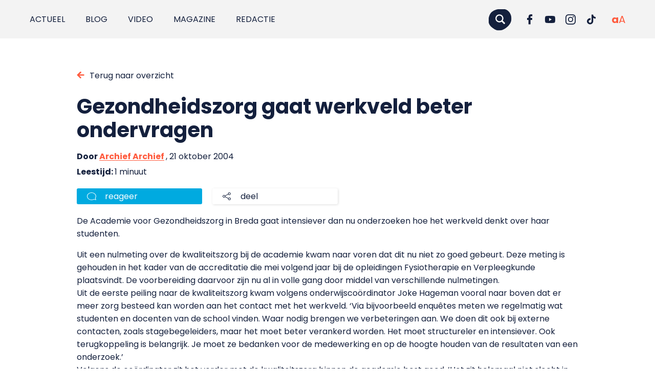

--- FILE ---
content_type: text/css; charset=UTF-8
request_url: https://punt.avans.nl/app/plugins/twz-cookie-monster/public/css/cookie-monster-public.7158cb6fc106ce75d15d.css?ver=2.0.9
body_size: 1177
content:
.twz-cm-popup{visibility:hidden;position:fixed;overflow:auto;background-color:var(--popup-backgroundcolor, #fefefe);z-index:10000;box-shadow:var(--popup-boxshadow, 0 0 10px 0px rgba(0, 0, 0, 0.2));border-radius:var(--popup-borderradius, 0.25em);padding:var(--popup-padding, 2rem);color:var(--popup-textcolor, inherit);font-size:var(--popup-textsize, 1.4rem);font-family:inherit;line-height:1.4;width:min(var(--popup-width, 90%),var(--popup-maxwidth, 60rem));container-name:cookiepopup;container-type:inline-size;outline:none}.twz-cm-popup__text{padding-bottom:1.25em;border-bottom:1px solid var(--popup-bordercolor, #ccc)}.twz-cm-popup__text :where(h2,h3,h4,h5){color:var(--popup-textcolor);margin:0 0 .2em}.twz-cm-popup__buttons{flex:1;display:grid;grid-template-columns:1fr 1fr;gap:1.5rem;margin-top:1em}@container cookiepopup (max-width: 450px){.twz-cm-popup__buttons{grid-template-columns:1fr;gap:.75rem}}.twz-cm-popup__buttons button{cursor:pointer;border:none;display:flex;text-align:center;padding:.75em;justify-content:center;border-radius:.25em;font-weight:600;text-decoration:none}.twz-cm-popup__buttons button[data-submit=all]{background-color:var(--popup-btn-allow-all-bg, #0000f9);color:var(--popup-btn-allow-all-textcolor, #fff)}.twz-cm-popup__buttons button[data-submit=all]:focus-visible{outline-color:var(--popup-btn-allow-all-bg, #0000f9)}.twz-cm-popup__buttons button[data-submit=selected]{background-color:var(--popup-btn-allow-selected-bg, #e7e7e7);color:var(--popup-btn-allow-selected-textcolor, #191919)}.twz-cm-popup__buttons button[data-submit=selected]:focus-visible{outline-color:var(--popup-btn-allow-selected-bg, #e7e7e7)}.twz-cm-popup__buttons button[data-submit=refuse]{padding:0;background-color:var(--popup-btn-refuse-bg, transparent);color:var(--popup-btn-refuse-textcolor, var(--popup-textcolor, inherit));text-align:left;justify-content:start;text-decoration:underline}.twz-cm-popup__buttons button[data-submit=refuse]:hover{background-color:rgba(0,0,0,0)}.twz-cm-popup__privacy-policy{text-decoration:underline;color:var(--popup-textcolor, inherit);background-color:rgba(0,0,0,0);font-size:var(--popup-textsize, 1.4rem);font-weight:400;grid-column:1/-1}.twz-cm-popup__cookies-cookie{display:flex;flex-direction:row;column-gap:3rem;width:100%;padding-block:1.25em;align-items:center}.twz-cm-popup__cookies-cookie:not(:last-child){border-bottom:1px solid var(--popup-bordercolor, #ccc)}.twz-cm-popup__cookies-cookie__info{flex-basis:100%}.twz-cm-popup__cookies-cookie__title{font-size:var(--popup-consent-title-size, 1.6rem);font-weight:600;color:var(--popup-textcolor, inherit);display:flex;align-items:baseline;justify-content:space-between;gap:2rem}.twz-cm-popup__cookies-cookie__title .more-info{all:unset;font-weight:400;font-size:var(--popup-textsize, 1.4rem);text-decoration:underline;opacity:.75;cursor:pointer}.twz-cm-popup__cookies-cookie__title .more-info:focus-visible{outline:2px solid var(--popup-more-info-hovercolor, #0000f9);outline-offset:2px}.twz-cm-popup__cookies-cookie__title .more-info:hover{color:var(--popup-more-info-hovercolor, #0000f9)}.twz-cm-popup__cookies-cookie__content{max-height:0;overflow:clip;transition:.3s ease}.twz-cm-popup__cookies-cookie__check{position:relative;display:inline-block;flex:0 0 4.5rem;height:2.4rem;align-self:flex-start;border-radius:5rem}.twz-cm-popup__cookies-cookie__check input{opacity:0;width:0;height:0}.twz-cm-popup__cookies-cookie__check-slider{position:absolute;cursor:pointer;inset:0;background-color:var(--popup-slider-bg-default, #ccc);transition:.3s;border-radius:34px}.twz-cm-popup__cookies-cookie__check-slider:before{position:absolute;content:"";height:2rem;width:2rem;left:2px;bottom:2px;background-color:var(--popup-slider-thumb-bg, #fff);transition:.3s;border-radius:50%}input:checked+.twz-cm-popup__cookies-cookie__check-slider{background-color:var(--popup-slider-bg, #2196F3)}input:checked+.twz-cm-popup__cookies-cookie__check-slider:before{transform:translateX(21px)}input:disabled+.twz-cm-popup__cookies-cookie__check-slider{background-color:var(--popup-slider-disabled-bg, #e3e3e3);cursor:not-allowed;opacity:var(--popup-slider-disabled-opacity, 1)}input:focus-visible+.twz-cm-popup__cookies-cookie__check-slider{outline:2px solid var(--popup-slider-bg, #2196F3);outline-offset:2px}input:focus-visible+.twz-cm-popup__cookies-cookie__check-slider:before{border:2px solid color-mix(in srgb, var(--popup-slider-bg, #2196F3) 50%, white)}.twz-cm-popup__cookies-cookie:has([aria-expanded=true]) .twz-cm-popup__cookies-cookie__content{max-height:100rem}.twz-cm-popup__overlay{position:fixed;inset:0;background-color:var(--popup-backgroundcolor-overlay, rgba(0, 0, 0, 0.4));z-index:999;transition:.25s ease;animation:twz-cm-fadein .2s ease forwards;pointer-events:none;opacity:0}.twz-cm-popup__overlay::before{content:"";width:var(--popup-loader-size, 4rem);aspect-ratio:1;border-radius:50%;position:absolute;top:50%;left:50%;translate:-50% -50%;border:var(--popup-loader-border-width, 5px) solid var(--popup-loader-border-color, #FFF);animation:rotate .6s linear infinite;clip-path:polygon(50% 50%, 0 0, 100% 0, 100% 0, 100% 0, 100% 0)}@keyframes rotate{100%{transform:rotate(360deg)}}@keyframes twz-cm-fadein{0%{opacity:0}100%{opacity:1}}.twz-cm-popup__overlay--is-closing{animation:twz-cm-fadein .2s ease reverse forwards}.twz-cm-popup :is(button,input):focus-visible{outline-offset:2px}:where(body.twz-cm-popup--style-bottom) .twz-cm-popup{bottom:3rem;left:3rem;animation:.2s scaleInBottom forwards cubic-bezier(0.165, 0.84, 0.44, 1)}@keyframes scaleInBottom{0%{opacity:0;transform:scale(0.9) translateY(10%)}70%{opacity:1;transform:scale(1.1) translateY(0)}100%{transform:scale(1) translateY(0)}}:where(body.twz-cm-popup--style-center) .twz-cm-popup{top:50%;left:50%;height:auto;max-height:80vh;animation:.2s scaleInCenter forwards cubic-bezier(0.165, 0.84, 0.44, 1)}@keyframes scaleInCenter{0%{opacity:0;transform:scale(0.9) translate(-50%, -50%)}70%{opacity:1;transform:translate(-50%, -50%) scale(1.1)}100%{transform:translate(-50%, -50%) scale(1)}}:where(body.twz-cm-popup--style-rightbottom) .twz-cm-popup{bottom:2.5%;right:2.5%;animation:.2s scaleInRightBottom forwards cubic-bezier(0.165, 0.84, 0.44, 1)}@keyframes scaleInRightBottom{0%{opacity:0;transform:scale(0.9)}70%{opacity:1;transform:scale(1.1)}100%{opacity:1;transform:scale(1)}}body.twz-cm-popup--active .twz-cm-popup{visibility:visible}body.twz-cm-popup--active.twz-cm-popup--blocking{overflow:hidden}body.twz-cm-popup--active.twz-cm-popup--blocking:before{content:"";background:var(--popup-backgroundcolor-overlay, rgba(0, 0, 0, 0.4));position:fixed;inset:0;z-index:999;transition:.4s ease-out}
